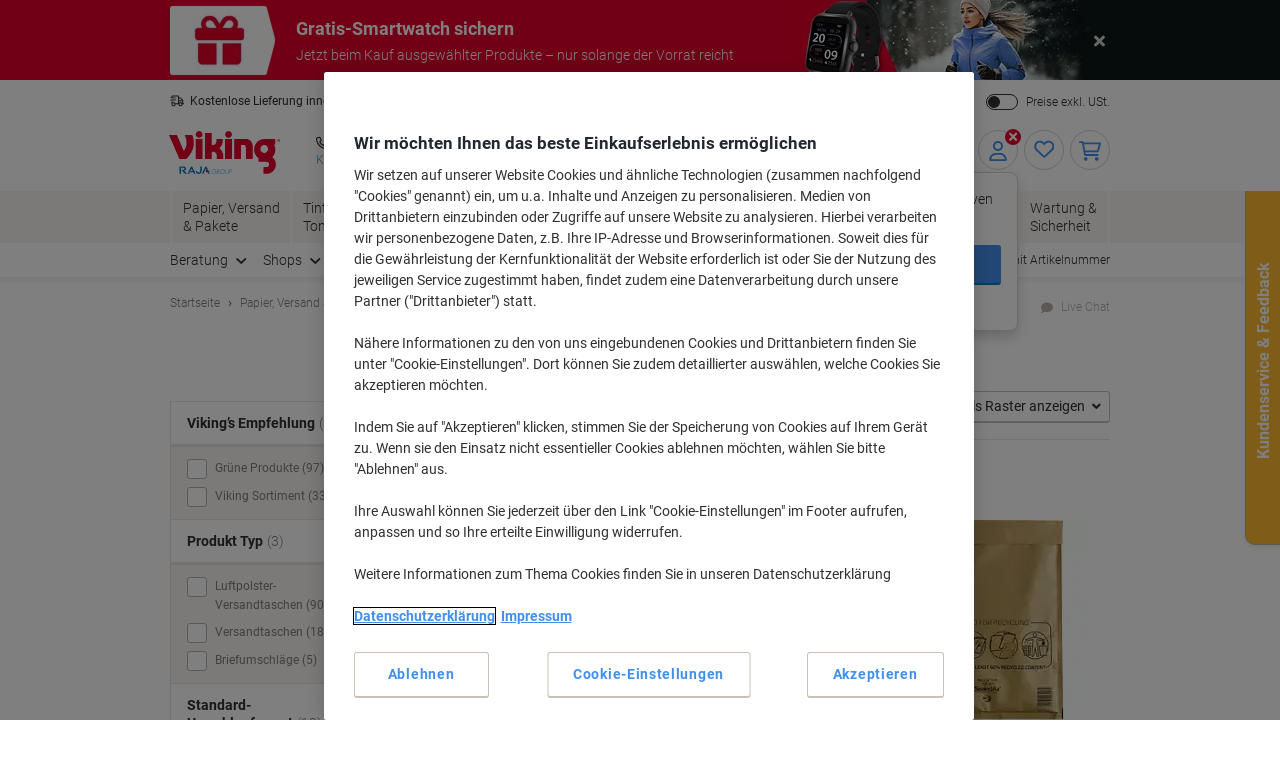

--- FILE ---
content_type: text/javascript;charset=utf-8
request_url: https://recs.algorecs.com/rrserver/p13n_generated.js?a=vd_de_CH&ts=1769482382470&v=2.1.0.20251222&ssl=t&cn=Luftpolster-%20%26%20Papierpolstertaschen&c=WEB_EU_10701003&pt=%7Ccategory_page.h1%7Ccategory_page.h2%7Ccategory_page.v1&privm=t&s=8bfa776e-1a53-40ad-8af4-0fd8a719fb8a&cts=https%3A%2F%2Fwww.vikingdirekt.ch&rid=ch_de&jcb=rrOdCallback&p=%7CKMG011%7CMG0%7CMG4%7C1282012%7CMG011%7C4529619%7C1201485%7CD1%7CKMG3%7C4025250%7CC0%7C6188985%7C7061085%7C1282014%7CMG5&l=1
body_size: 1629
content:
rrItemInfo = []; rrProductList = [];  var RR = RR || {}; RR.data={"JSON":{"placements":[]}};   function rr_GetLink (link_url){   var result = link_url;   var links = link_url.split("ct=");   if (links.length>0){     result = links[1].replace(/%2F/gi, "/").replace(/%3A/gi, ":").replace(/%23/gi,"#").replace(/%3D/gi,"=").replace(/%26/gi,"&").replace(/%3F/gi,"?").replace(/%25/gi,"%").replace(/%3B/gi,";");   }   return result; }var rr_remote_data='eF4FwbsNgDAMBcCGil0ewo6_G7AGOESioAPm526a3tp6pepRgZNzh4wWsLKEqNkY6s4m8_09V1-IHOSWEtyCg1awAvQDjiYRTg';var rr_recs={placements:[{used:false,placementType:'category_page.h1',html:''},{used:false,placementType:'category_page.v1',html:''}]},rr_dynamic={placements:[]},rr_call_after_flush=function(){   var rr_placement_name=rr_recs.placements[0].placementType.split(".")[1]; RR.data.JSON.placements.push({   "name": rr_placement_name,   "type": "json",   "heading": "Beliebte Produkte in Luftpolster- & Papierpolstertaschen",   "skus": [] });      RR.data.JSON.placements[0].skus.push({   "id":"KMG2",   "url":"https://recs.algorecs.com/rrserver/click?a=vd_de_CH&vg=dc995bc8-e29a-4f38-6c69-4566ff577264&pti=4&pa=h1&hpi=3448&stn=Category+TopSellers+with+Affinity&stid=1506247&rti=2&sgs=&mvtId=-1&mvtTs=1769482382810&uguid=dc955bc8-e29a-4f38-6c69-4566ff577264&channelId=WEB&s=8bfa776e-1a53-40ad-8af4-0fd8a719fb8a&pg=430&rid=ch_de&p=KMG2&ind=0&ct=https%3A%2F%2Fwww.vikingdirekt.ch%2Fde%2Fmail-lite-luftpolster-versandtaschen-e-2-gold-ohne-fenster-240-b-x-260-h-mm-abziehstreifen-79-g-m-10-stuck-p-KMG2&privm=t" });RR.data.JSON.placements[0].skus.push({   "id":"5361786",   "url":"https://recs.algorecs.com/rrserver/click?a=vd_de_CH&vg=dc995bc8-e29a-4f38-6c69-4566ff577264&pti=4&pa=h1&hpi=3448&stn=Category+TopSellers+with+Affinity&stid=1506247&rti=2&sgs=&mvtId=-1&mvtTs=1769482382810&uguid=dc955bc8-e29a-4f38-6c69-4566ff577264&channelId=WEB&s=8bfa776e-1a53-40ad-8af4-0fd8a719fb8a&pg=430&rid=ch_de&p=5361786&ind=1&ct=https%3A%2F%2Fwww.vikingdirekt.ch%2Fde%2Fsealed-air-luftpolster-versandtaschen-b-00-gold-10-stuck-p-5361786&privm=t" });RR.data.JSON.placements[0].skus.push({   "id":"1191473",   "url":"https://recs.algorecs.com/rrserver/click?a=vd_de_CH&vg=dc995bc8-e29a-4f38-6c69-4566ff577264&pti=4&pa=h1&hpi=3448&stn=Category+TopSellers+with+Affinity&stid=1506247&rti=2&sgs=&mvtId=-1&mvtTs=1769482382810&uguid=dc955bc8-e29a-4f38-6c69-4566ff577264&channelId=WEB&s=8bfa776e-1a53-40ad-8af4-0fd8a719fb8a&pg=430&rid=ch_de&p=1191473&ind=2&ct=https%3A%2F%2Fwww.vikingdirekt.ch%2Fde%2Fmail-lite-tuff-luftpolster-versandtaschen-weib-ohne-fenster-270-b-x-360-h-mm-selbstklebend-50-hullen-p-1191473&privm=t" });    var rr_placement_name=rr_recs.placements[1].placementType.split(".")[1]; RR.data.JSON.placements.push({   "name": rr_placement_name,   "type": "json",   "heading": "Unsere beliebtesten Produkte in Luftpolster- & Papierpolstertaschen",   "skus": [] });      RR.data.JSON.placements[1].skus.push({   "id":"1187219",   "url":"https://recs.algorecs.com/rrserver/click?a=vd_de_CH&vg=dc995bc8-e29a-4f38-6c69-4566ff577264&pti=4&pa=v1&hpi=3448&stn=CategoryTopProducts&stid=125&rti=2&sgs=&mvtId=-1&mvtTs=1769482382810&uguid=dc955bc8-e29a-4f38-6c69-4566ff577264&channelId=WEB&s=8bfa776e-1a53-40ad-8af4-0fd8a719fb8a&pg=430&rid=ch_de&p=1187219&ind=0&ct=https%3A%2F%2Fwww.vikingdirekt.ch%2Fde%2Fraja-luftpolster-luftpolster-versandtaschen-ldpe-polyethylen-niedriger-dichte-transparent-200-mm-h-abziehstreifen-80-mikron-600-stuck-p-1187219&privm=t" });RR.data.JSON.placements[1].skus.push({   "id":"KD1",   "url":"https://recs.algorecs.com/rrserver/click?a=vd_de_CH&vg=dc995bc8-e29a-4f38-6c69-4566ff577264&pti=4&pa=v1&hpi=3448&stn=CategoryTopProducts&stid=125&rti=2&sgs=&mvtId=-1&mvtTs=1769482382810&uguid=dc955bc8-e29a-4f38-6c69-4566ff577264&channelId=WEB&s=8bfa776e-1a53-40ad-8af4-0fd8a719fb8a&pg=430&rid=ch_de&p=KD1&ind=1&ct=https%3A%2F%2Fwww.vikingdirekt.ch%2Fde%2Fmail-lite-luftpolster-versandtaschen-d-1-weib-ohne-fenster-180-b-x-260-h-mm-abziehstreifen-79-g-m-10-stuck-p-KD1&privm=t" });RR.data.JSON.placements[1].skus.push({   "id":"KMG000",   "url":"https://recs.algorecs.com/rrserver/click?a=vd_de_CH&vg=dc995bc8-e29a-4f38-6c69-4566ff577264&pti=4&pa=v1&hpi=3448&stn=CategoryTopProducts&stid=125&rti=2&sgs=&mvtId=-1&mvtTs=1769482382810&uguid=dc955bc8-e29a-4f38-6c69-4566ff577264&channelId=WEB&s=8bfa776e-1a53-40ad-8af4-0fd8a719fb8a&pg=430&rid=ch_de&p=KMG000&ind=2&ct=https%3A%2F%2Fwww.vikingdirekt.ch%2Fde%2Fmail-lite-luftpolster-versandtaschen-a-000-gold-ohne-fenster-110-b-x-160-h-mm-abziehstreifen-79-g-m-10-stuck-p-KMG000&privm=t" }); if(typeof RR.jsonCallback === "function"){   RR.jsonCallback(); }  R3_COMMON.apiClientKey = "ceb4115a740b1c88";  /* var head = document.getElementsByTagName('head').item(0); var script = document.createElement('script'); script.setAttribute('type', 'text/javascript'); script.setAttribute('src','https://cdn.algorecs.com/dashboard/applications/clientjs/2.1/client.js'); head.appendChild(script); */  	(function ensureRRClientOnce() { 	  if (window.RR?.experience) return; /* already loaded/initialized */ 	  if (document.querySelector('script[src*="clientjs/2.1/client.js"]')) return; /* already loading */  	  var head = document.head || document.getElementsByTagName('head')[0]; 	  var script = document.createElement('script'); 	  script.type = 'text/javascript'; 	  script.src = 'https://cdn.algorecs.com/dashboard/applications/clientjs/2.1/client.js'; 	  head.appendChild(script); 	})();};rr_flush=function(){if(rr_onload_called){rrOdCallback(rr_recs);rr_call_after_flush();if(RR.renderDynamicPlacements){RR.renderDynamicPlacements();}if(window.rr_annotations_array){window.rr_annotations_array.push(window.rr_annotations);}else{window.rr_annotations_array = [window.rr_annotations];}}};rr_flush();